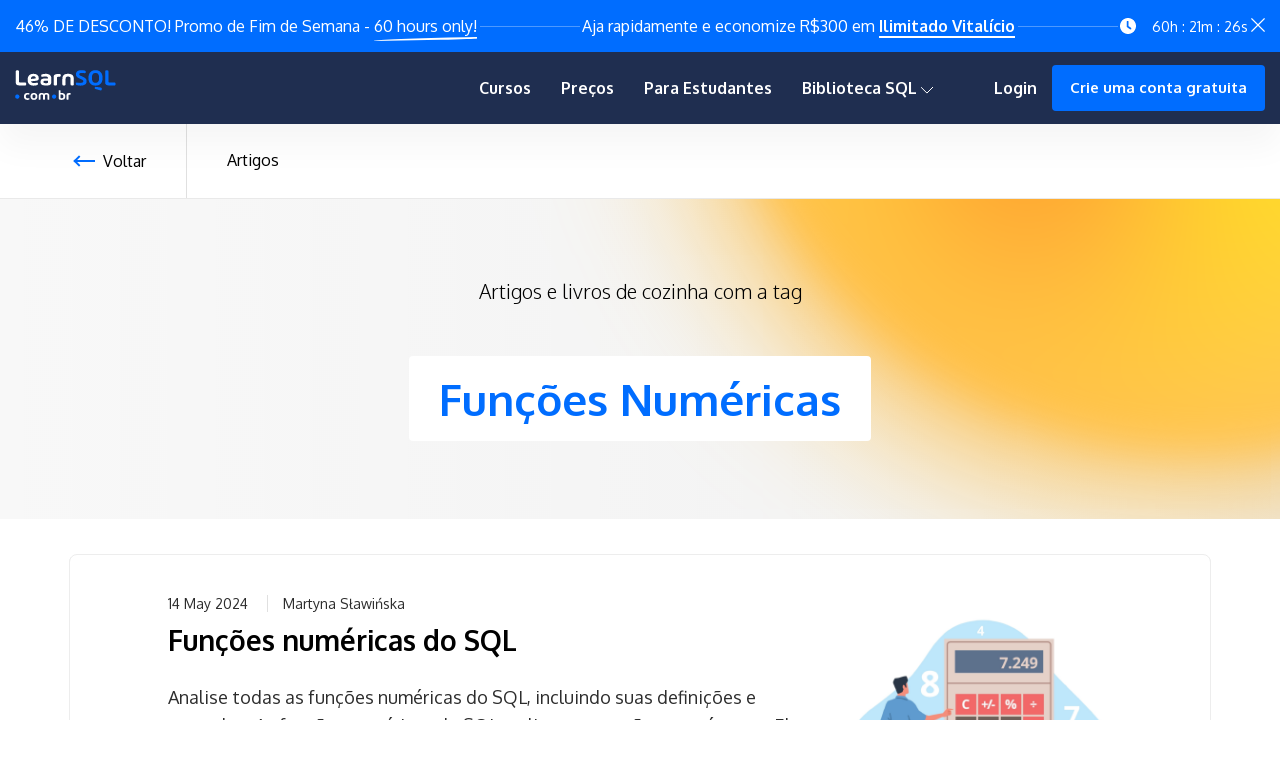

--- FILE ---
content_type: text/html
request_url: https://learnsql.com.br/blog/tags/fun%C3%A7%C3%B5es-num%C3%A9ricas/
body_size: 12383
content:
<!DOCTYPE html>
<html lang="pt-br">
  <head>
    <meta charset="utf-8">
    <meta http-equiv="X-UA-Compatible" content="IE=edge,chrome=1">
    
    <title> Funções Numéricas |  LearnSQL.com.br </title>
    <meta name="HandheldFriendly" content="True">
    <meta name="MobileOptimized" content="320">

    <meta name="viewport" content="width=device-width,minimum-scale=1">
    
    
    
      <META NAME="ROBOTS" CONTENT="INDEX, FOLLOW">
    

    

    <link rel="preconnect" href="https://fonts.googleapis.com">
    <link rel="preconnect" href="https://fonts.gstatic.com" crossorigin>
    <link rel="preload stylesheet" as="style" href="https://fonts.googleapis.com/css2?family=Fira+Code:wght@400;500&family=Oxygen:wght@300;400;700&display=swap">

    
    

    
    <link href="/blog/css/main.min.css" rel="stylesheet">
    <style type="text/css">
ul.pagination .page-item:nth-child(2) a::after {
    content: "Posts mais recentes";
}
ul.pagination .page-item:nth-last-child(2) a::before {
    content: "Posts mais antigos";
}
</style>
    <link rel="stylesheet" href="/blog/css/tiny-slider.min.css">

    <script type="text/javascript" src="/blog/js/blog-static.v3.min.js"></script>
    <script type='text/javascript' src="/blog/js/flashsale.min.js" defer></script>
    <script type='text/javascript' src="/blog/js/academy.min.js" defer></script>
    <script type='text/javascript' src="/blog/js/jQuery.progressBar.min.js"></script>



    

    
      
<link rel="shortcut icon" href="/blog/img/favicon.ico" type="image/x-icon" />

    

    

    <meta property="og:title" content="Funções Numéricas" />
<meta property="og:description" content="" />
<meta property="og:type" content="website" />
<meta property="og:url" content="https://learnsql.com.br/blog/tags/fun%C3%A7%C3%B5es-num%C3%A9ricas/" />
<meta property="og:updated_time" content="2024-05-14T05:00:00&#43;01:00"/><meta property="og:site_name" content="LearnSQL.com.br" />

<meta itemprop="name" content="Funções Numéricas">
<meta itemprop="description" content="">



<meta name="twitter:title" content="Funções Numéricas"/>
<meta name="twitter:description" content=""/>
<meta name="twitter:site" content="@LearnSQLcom"/>




<meta property="og:locale" content="br_PT"/>





     
<meta name="description" content="Descubra insights valiosos sobre Funções Numéricas com nossa coleção de artigos. Melhore suas habilidades com nossos guias abrangentes."/>


<meta property="twitter:creator" content="@LearnSQLcom"/>

    
    
        <link rel="canonical" href="https://learnsql.com.br/blog/tags/fun%C3%A7%C3%B5es-num%C3%A9ricas/"/>
    
    



<link rel="icon" href="/blog/img/favicon.ico" type="image/x-icon" sizes="32x32" />
<link rel="icon" href="/blog/img/favicon-192x192.png" sizes="192x192" />
<link rel="apple-touch-icon-precomposed" href="/blog/img/favicon-180x180.png" />
<meta name="msapplication-TileImage" content="/blog/img/favicon-270x270.png" />




      
    

    <style type="text/css" id="syntaxhighlighteranchor"></style>
    <script type='text/javascript' src='/blog/js/syntaxhighlighter3/shCore.min.js?ver=3.0.9b' defer></script>
<script id="syntaxhighlighercore" type='text/javascript' src='/blog/js/syntaxhighlighter3/shBrushSql.min.js?ver=3.0.9b' defer></script>
<script type='text/javascript' src='/blog/js/syntaxhighlighter3/shBrushPython.min.js?ver=3.0.9b' defer></script>
<script type='text/javascript'>
	

syntaxhighlighercore.addEventListener('load', function() {
	SyntaxHighlighter.config.strings.expandSource = '+ expand source';
	SyntaxHighlighter.config.strings.help = '?';
	SyntaxHighlighter.config.strings.alert = 'SyntaxHighlighter\n\n';
	SyntaxHighlighter.config.strings.noBrush = 'Can\'t find brush for: ';
	SyntaxHighlighter.config.strings.brushNotHtmlScript = 'Brush wasn\'t configured for html-script option: ';
	SyntaxHighlighter.defaults['auto-links'] = false;
	SyntaxHighlighter.defaults['gutter'] = false;
	SyntaxHighlighter.defaults['pad-line-numbers'] = false;
	SyntaxHighlighter.defaults['toolbar'] = false;
	SyntaxHighlighter.all();
});
</script>

    <script type="text/javascript">
	window._wpemojiSettings = {"baseUrl":"https:\/\/s.w.org\/images\/core\/emoji\/11\/72x72\/","ext":".png","svgUrl":"https:\/\/s.w.org\/images\/core\/emoji\/11\/svg\/","svgExt":".svg","source":{"concatemoji":"\/blog/js\/wp-emoji\/wp-emoji-release.min.js?ver=4.9.8"}};
	!function(a,b,c){function d(a,b){var c=String.fromCharCode;l.clearRect(0,0,k.width,k.height),l.fillText(c.apply(this,a),0,0);var d=k.toDataURL();l.clearRect(0,0,k.width,k.height),l.fillText(c.apply(this,b),0,0);var e=k.toDataURL();return d===e}function e(a){var b;if(!l||!l.fillText)return!1;switch(l.textBaseline="top",l.font="600 32px Arial",a){case"flag":return!(b=d([55356,56826,55356,56819],[55356,56826,8203,55356,56819]))&&(b=d([55356,57332,56128,56423,56128,56418,56128,56421,56128,56430,56128,56423,56128,56447],[55356,57332,8203,56128,56423,8203,56128,56418,8203,56128,56421,8203,56128,56430,8203,56128,56423,8203,56128,56447]),!b);case"emoji":return b=d([55358,56760,9792,65039],[55358,56760,8203,9792,65039]),!b}return!1}function f(a){var c=b.createElement("script");c.src=a,c.defer=c.type="text/javascript",b.getElementsByTagName("head")[0].appendChild(c)}var g,h,i,j,k=b.createElement("canvas"),l=k.getContext&&k.getContext("2d");for(j=Array("flag","emoji"),c.supports={everything:!0,everythingExceptFlag:!0},i=0;i<j.length;i++)c.supports[j[i]]=e(j[i]),c.supports.everything=c.supports.everything&&c.supports[j[i]],"flag"!==j[i]&&(c.supports.everythingExceptFlag=c.supports.everythingExceptFlag&&c.supports[j[i]]);c.supports.everythingExceptFlag=c.supports.everythingExceptFlag&&!c.supports.flag,c.DOMReady=!1,c.readyCallback=function(){c.DOMReady=!0},c.supports.everything||(h=function(){c.readyCallback()},b.addEventListener?(b.addEventListener("DOMContentLoaded",h,!1),a.addEventListener("load",h,!1)):(a.attachEvent("onload",h),b.attachEvent("onreadystatechange",function(){"complete"===b.readyState&&c.readyCallback()})),g=c.source||{},g.concatemoji?f(g.concatemoji):g.wpemoji&&g.twemoji&&(f(g.twemoji),f(g.wpemoji)))}(window,document,window._wpemojiSettings);
</script>
<style type="text/css">
img.wp-smiley,
img.emoji {
	display: inline !important;
	border: none !important;
	box-shadow: none !important;
	height: 1em !important;
	width: 1em !important;
	margin: 0 .07em !important;
	vertical-align: -0.1em !important;
	background: none !important;
	padding: 0 !important;
}
</style>

    
      


<script>(function(w,d,s,l,i){w[l]=w[l]||[];w[l].push({'gtm.start':
    new Date().getTime(),event:'gtm.js'});var f=d.getElementsByTagName(s)[0],
    j=d.createElement(s),dl=l!='dataLayer'?'&l='+l:'';j.async=true;j.src=
    'https://www.googletagmanager.com/gtm.js?id='+i+dl;f.parentNode.insertBefore(j,f);
    })(window,document,'script','dataLayer','GTM-K8KJMSJ');</script>



    

  </head>

  <body class="">
    
      


<noscript><iframe src="https://www.googletagmanager.com/ns.html?id=GTM-K8KJMSJ"
    height="0" width="0" style="display:none;visibility:hidden"></iframe></noscript>



    


    <div id="flash-sale-box" class="flash-sale-box sticky"></div>
    
  <header class="site-header">
<nav role="navigation">
  <div class="site-navigation">
        <a href="/" class="site-logo">
            <svg viewBox="0 0 135.623 40.449" width="101px" height="30px" xmlns="http://www.w3.org/2000/svg">
    <path d="M0,35.9a2.953,2.953,0,0,1,.734-1.982,2.626,2.626,0,0,1,2.1-.854,2.624,2.624,0,0,1,2.1.854,3.039,3.039,0,0,1,0,3.961,2.617,2.617,0,0,1-2.1.854,2.619,2.619,0,0,1-2.1-.854A2.942,2.942,0,0,1,0,35.9Z" fill="#006dff"/>
    <path d="M 5.5355000305175786 20.82699966430664 L 13.313550030517579 20.82699966430664 C 14.236900030517578 20.82699966430664 14.753350030517577 20.31054966430664 14.753350030517577 19.387199664306642 L 14.753350030517577 18.29169966430664 C 14.753350030517577 17.368349664306642 14.236900030517578 16.85189966430664 13.313550030517579 16.85189966430664 L 6.615350030517579 16.85189966430664 C 5.3164000305175785 16.85189966430664 5.097300030517578 16.27284966430664 5.097300030517578 15.53729966430664 L 5.097300030517578 1.92179966430664 C 5.097300030517578 0.9984496643066407 4.5808500305175786 0.4819996643066382 3.6575000305175784 0.4819996643066382 L 2.1238000305175784 0.4819996643066382 C 1.2004500305175783 0.4819996643066382 0.6840000305175784 0.9984496643066407 0.6840000305175784 1.92179966430664 L 0.6840000305175784 16.33544966430664 C 0.6840000305175784 19.59064966430664 2.170750030517578 20.82699966430664 5.5355000305175786 20.82699966430664 Z M 31.747110343933105 11.13964966430664 C 31.747110343933105 7.227149664306641 29.133560343933105 5.161349664306639 24.720260343933106 5.161349664306639 C 19.461860343933104 5.161349664306639 16.770060343933107 8.05659966430664 16.770060343933107 13.14284966430664 C 16.770060343933107 18.52644966430664 19.947010343933105 21.10869966430664 24.688960343933104 21.10869966430664 C 26.160060343933104 21.10869966430664 27.756360343933107 20.87394966430664 29.446560343933108 20.42009966430664 C 30.276010343933105 20.20099966430664 30.66726034393311 19.653249664306642 30.66726034393311 18.80814966430664 L 30.66726034393311 18.33864966430664 C 30.66726034393311 17.32139966430664 30.056910343933104 16.88319966430664 29.039660343933107 17.11794966430664 C 27.693760343933107 17.44659966430664 26.473060343933106 17.61874966430664 25.455810343933106 17.61874966430664 C 23.374360343933105 17.61874966430664 21.950210343933104 16.99274966430664 21.386810343933107 15.23994966430664 L 28.006760343933106 14.55134966430664 C 30.823760343933106 14.25399966430664 31.747110343933105 13.330649664306641 31.747110343933105 11.13964966430664 Z M 26.551310343933107 11.53089966430664 L 21.152060343933105 12.07864966430664 C 21.386810343933107 9.43379966430664 22.544910343933104 8.44784966430664 24.720260343933106 8.44784966430664 C 26.723460343933105 8.44784966430664 27.631160343933104 9.24599966430664 27.631160343933104 10.73274966430664 C 27.631160343933104 11.26484966430664 27.459010343933105 11.43699966430664 26.551310343933107 11.53089966430664 Z M 41.25946452636719 5.161349664306639 C 39.88226452636719 5.161349664306639 38.22336452636719 5.3491496643066405 36.51751452636719 5.70909966430664 C 35.50026452636719 5.91254966430664 35.015114526367185 6.47594966430664 35.015114526367185 7.336699664306639 L 35.015114526367185 7.91574966430664 C 35.015114526367185 8.91734966430664 35.60981452636719 9.37119966430664 36.59576452636719 9.18339966430664 C 38.05121452636719 8.88604966430664 39.50666452636719 8.69824966430664 40.63346452636719 8.69824966430664 C 42.918364526367185 8.69824966430664 44.279914526367186 9.44944966430664 44.279914526367186 11.17094966430664 L 44.279914526367186 11.421349664306641 L 40.226564526367184 11.421349664306641 C 36.42361452636719 11.421349664306641 34.076114526367185 12.43859966430664 34.076114526367185 16.13199966430664 C 34.076114526367185 19.80974966430664 36.40796452636719 20.82699966430664 40.226564526367184 20.82699966430664 L 43.77911452636719 20.82699966430664 C 47.14386452636719 20.82699966430664 48.63061452636719 19.59064966430664 48.63061452636719 16.33544966430664 L 48.63061452636719 11.17094966430664 C 48.63061452636719 6.961099664306641 45.50061452636719 5.161349664306639 41.25946452636719 5.161349664306639 Z M 42.71491452636719 17.71264966430664 L 40.43001452636719 17.71264966430664 C 38.55201452636719 17.71264966430664 38.16076452636719 17.27444966430664 38.16076452636719 16.13199966430664 C 38.16076452636719 14.97389966430664 38.55201452636719 14.535699664306641 40.44566452636719 14.535699664306641 L 44.279914526367186 14.535699664306641 L 44.279914526367186 16.11634966430664 C 44.279914526367186 17.164899664306642 44.06081452636719 17.71264966430664 42.71491452636719 17.71264966430664 Z M 59.78638131103516 5.30219966430664 C 53.166431311035154 5.41174966430664 51.88313131103516 6.38204966430664 51.88313131103516 9.96589966430664 L 51.88313131103516 19.387199664306642 C 51.88313131103516 20.31054966430664 52.399581311035156 20.82699966430664 53.322931311035155 20.82699966430664 L 54.87228131103516 20.82699966430664 C 55.79563131103516 20.82699966430664 56.31208131103516 20.31054966430664 56.31208131103516 19.387199664306642 L 56.31208131103516 10.59189966430664 C 56.31208131103516 9.41814966430664 56.45293131103516 9.13644966430664 59.739431311035155 9.08949966430664 C 60.77233131103516 9.07384966430664 61.32008131103515 8.55739966430664 61.32008131103515 7.634049664306641 L 61.32008131103515 6.726349664306641 C 61.32008131103515 5.787349664306641 60.78798131103515 5.286549664306641 59.78638131103516 5.30219966430664 Z M 71.28712442626953 5.161349664306639 C 66.41997442626953 5.161349664306639 63.58732442626953 6.7889496643066405 63.58732442626953 12.40729966430664 L 63.58732442626953 19.387199664306642 C 63.58732442626953 20.31054966430664 64.10377442626952 20.82699966430664 65.02712442626954 20.82699966430664 L 66.49822442626953 20.82699966430664 C 67.42157442626953 20.82699966430664 67.93802442626954 20.31054966430664 67.93802442626954 19.387199664306642 L 67.93802442626954 12.34469966430664 C 67.93802442626954 9.59029966430664 68.93962442626953 8.82344966430664 71.28712442626953 8.82344966430664 C 73.63462442626954 8.82344966430664 74.63622442626954 9.59029966430664 74.63622442626954 12.34469966430664 L 74.63622442626954 19.387199664306642 C 74.63622442626954 20.31054966430664 75.15267442626953 20.82699966430664 76.07602442626953 20.82699966430664 L 77.54712442626953 20.82699966430664 C 78.47047442626953 20.82699966430664 78.98692442626952 20.31054966430664 78.98692442626952 19.387199664306642 L 78.98692442626952 12.40729966430664 C 78.98692442626952 6.7889496643066405 76.15427442626954 5.161349664306639 71.28712442626953 5.161349664306639 Z" transform="matrix(1, 0, 0, 1, 0, 0)" style="fill: rgb(255, 255, 255); white-space: pre;"/>
    <path d="M 83.01994591064454 20.43574966430664 C 89.49904591064453 22.01639966430664 96.30679591064452 20.95219966430664 96.30679591064452 15.16169966430664 C 96.30679591064452 12.23514966430664 94.63224591064453 10.54494966430664 90.70409591064453 8.88604966430664 L 88.88869591064453 8.11919966430664 C 86.90114591064453 7.32104966430664 86.30644591064453 6.58549966430664 86.30644591064453 5.67779966430664 C 86.30644591064453 3.6276496643066416 89.79639591064453 3.6745996643066405 93.55239591064453 4.300599664306638 C 94.55399591064453 4.47274966430664 95.14869591064453 3.9875996643066394 95.14869591064453 3.0016496643066404 L 95.14869591064453 2.3599996643066383 C 95.14869591064453 1.4992496643066389 94.74179591064453 0.9671496643066391 93.89669591064452 0.7636996643066389 C 87.54279591064453 -0.7074003356933609 81.90879591064453 0.5915496643066405 81.90879591064453 5.756049664306641 C 81.90879591064453 8.338299664306641 83.30164591064454 10.09109966430664 87.18284591064453 11.76564966430664 L 89.13909591064453 12.61074966430664 C 91.33009591064453 13.50279966430664 91.89349591064453 14.22269966430664 91.89349591064453 15.16169966430664 C 91.89349591064453 17.71264966430664 87.37064591064453 17.71264966430664 83.37989591064454 16.97709966430664 C 82.37829591064452 16.78929966430664 81.78359591064454 17.243149664306642 81.78359591064454 18.24474966430664 L 81.78359591064454 18.839449664306642 C 81.78359591064454 19.68454966430664 82.17484591064454 20.23229966430664 83.01994591064454 20.43574966430664 Z M 108.27714191894532 21.10869966430664 C 113.97374191894531 21.10869966430664 117.8079919189453 17.47789966430664 117.8079919189453 10.65449966430664 C 117.8079919189453 3.831099664306638 113.97374191894531 0.20029966430664103 108.27714191894532 0.20029966430664103 C 102.58054191894531 0.20029966430664103 98.74629191894532 3.831099664306638 98.74629191894532 10.65449966430664 C 98.74629191894532 17.47789966430664 102.58054191894531 21.10869966430664 108.27714191894532 21.10869966430664 Z M 108.27714191894532 17.27444966430664 C 105.38189191894531 17.27444966430664 103.40999191894531 15.72509966430664 103.40999191894531 10.65449966430664 C 103.40999191894531 5.5838996643066405 105.38189191894531 4.034549664306638 108.27714191894532 4.034549664306638 C 111.17239191894531 4.034549664306638 113.14429191894531 5.5838996643066405 113.14429191894531 10.65449966430664 C 113.14429191894531 15.72509966430664 111.17239191894531 17.27444966430664 108.27714191894532 17.27444966430664 Z M 116.61859191894531 26.367099664306643 L 116.77509191894532 25.287249664306643 C 116.90029191894531 24.36389966430664 116.47774191894531 23.78484966430664 115.55439191894531 23.65964966430664 L 108.79359191894531 22.72064966430664 C 107.88589191894532 22.595449664306642 107.30684191894531 23.002349664306642 107.15034191894532 23.92569966430664 L 107.15034191894532 23.941349664306642 C 106.99384191894531 24.83339966430664 107.36944191894531 25.428099664306643 108.24584191894532 25.66284966430664 L 114.91274191894531 27.47824966430664 C 115.86739191894532 27.74429966430664 116.47774191894531 27.32174966430664 116.61859191894531 26.367099664306643 Z M 126.14806793212891 20.82699966430664 L 133.9261179321289 20.82699966430664 C 134.8494679321289 20.82699966430664 135.3659179321289 20.31054966430664 135.3659179321289 19.387199664306642 L 135.3659179321289 18.29169966430664 C 135.3659179321289 17.368349664306642 134.8494679321289 16.85189966430664 133.9261179321289 16.85189966430664 L 127.2279179321289 16.85189966430664 C 125.92896793212891 16.85189966430664 125.7098679321289 16.27284966430664 125.7098679321289 15.53729966430664 L 125.7098679321289 1.92179966430664 C 125.7098679321289 0.9984496643066407 125.19341793212891 0.4819996643066382 124.27006793212891 0.4819996643066382 L 122.7363679321289 0.4819996643066382 C 121.8130179321289 0.4819996643066382 121.29656793212891 0.9984496643066407 121.29656793212891 1.92179966430664 L 121.29656793212891 16.33544966430664 C 121.29656793212891 19.59064966430664 122.78331793212891 20.82699966430664 126.14806793212891 20.82699966430664 Z" transform="matrix(1, 0, 0, 1, 0, 0)" style="fill: rgb(0, 109, 255); white-space: pre;"/>
    <path d="M 16.7868 33.070801464843754 C 17.1824 33.070801464843754 17.651600000000002 33.116801464843746 18.1484 33.19040146484375 C 18.8384 33.30080146484375 19.2432 33.06160146484375 19.2432 32.47280146484375 L 19.2432 32.16000146484375 C 19.2432 31.663201464843752 19.013199999999998 31.33200146484375 18.5256 31.22160146484375 C 17.7712 31.03760146484375 17.0352 30.95480146484375 16.372799999999998 30.95480146484375 C 13.6588 30.95480146484375 11.7636 32.49120146484375 11.7636 35.64680146484375 C 11.7636 38.80240146484375 13.6588 40.32960146484375 16.372799999999998 40.32960146484375 C 17.0352 40.32960146484375 17.7712 40.24680146484375 18.5256 40.06280146484375 C 19.013199999999998 39.95240146484375 19.2432 39.62120146484375 19.2432 39.12440146484375 L 19.2432 38.81160146484375 C 19.2432 38.22280146484375 18.9028 37.96520146484375 18.314 38.05720146484375 C 17.7528 38.15840146484375 17.2192 38.20440146484375 16.7868 38.20440146484375 C 15.0664 38.20440146484375 14.358 37.45920146484375 14.358 35.64680146484375 C 14.358 33.83440146484375 15.0664 33.070801464843754 16.7868 33.070801464843754 Z M 25.26335680847168 40.32960146484375 C 28.27175680847168 40.32960146484375 29.918556808471678 38.62760146484375 29.918556808471678 35.64680146484375 C 29.918556808471678 32.65680146484375 28.27175680847168 30.95480146484375 25.26335680847168 30.95480146484375 C 22.25495680847168 30.95480146484375 20.60815680847168 32.65680146484375 20.60815680847168 35.64680146484375 C 20.60815680847168 38.62760146484375 22.25495680847168 40.32960146484375 25.26335680847168 40.32960146484375 Z M 25.26335680847168 38.17680146484375 C 23.88335680847168 38.17680146484375 23.20255680847168 37.41320146484375 23.20255680847168 35.64680146484375 C 23.20255680847168 33.86200146484375 23.88335680847168 33.10760146484375 25.26335680847168 33.10760146484375 C 26.64335680847168 33.10760146484375 27.324156808471677 33.86200146484375 27.324156808471677 35.64680146484375 C 27.324156808471677 37.41320146484375 26.64335680847168 38.17680146484375 25.26335680847168 38.17680146484375 Z M 41.96988231506347 30.95480146484375 C 40.34148231506347 30.95480146484375 39.37548231506348 31.424001464843748 38.84188231506347 32.25200146484375 C 38.29908231506347 31.424001464843748 37.34228231506348 30.95480146484375 35.70468231506348 30.95480146484375 C 33.22988231506348 30.95480146484375 31.638282315063478 32.068001464843746 31.638282315063478 35.14080146484375 L 31.638282315063478 39.31760146484375 C 31.638282315063478 39.86040146484375 31.941882315063477 40.16400146484375 32.48468231506347 40.16400146484375 L 33.30348231506348 40.16400146484375 C 33.846282315063476 40.16400146484375 34.14988231506348 39.86040146484375 34.14988231506348 39.31760146484375 L 34.14988231506348 35.01200146484375 C 34.14988231506348 33.69640146484375 34.71108231506348 33.10760146484375 35.925482315063476 33.10760146484375 C 37.139882315063474 33.10760146484375 37.590682315063475 33.69640146484375 37.590682315063475 35.01200146484375 L 37.590682315063475 39.31760146484375 C 37.590682315063475 39.86040146484375 37.89428231506348 40.16400146484375 38.43708231506348 40.16400146484375 L 39.246682315063474 40.16400146484375 C 39.78948231506348 40.16400146484375 40.09308231506348 39.86040146484375 40.09308231506348 39.31760146484375 L 40.09308231506348 35.01200146484375 C 40.09308231506348 33.69640146484375 40.54388231506348 33.10760146484375 41.758282315063475 33.10760146484375 C 42.97268231506348 33.10760146484375 43.53388231506348 33.69640146484375 43.53388231506348 35.01200146484375 L 43.53388231506348 39.31760146484375 C 43.53388231506348 39.86040146484375 43.837482315063475 40.16400146484375 44.380282315063475 40.16400146484375 L 45.19908231506348 40.16400146484375 C 45.74188231506348 40.16400146484375 46.045482315063474 39.86040146484375 46.045482315063474 39.31760146484375 L 46.045482315063474 35.14080146484375 C 46.045482315063474 32.068001464843746 44.453882315063474 30.95480146484375 41.96988231506347 30.95480146484375 Z" transform="matrix(1, 0, 0, 1, 0, 0)" style="fill: rgb(255, 255, 255); white-space: pre;"/>
    <path d="M 49.623 35.9 C 49.615 35.171 49.877 34.465 50.357 33.918 C 50.892 33.33 51.664 33.016 52.457 33.064 C 53.251 33.016 54.023 33.33 54.557 33.918 C 55.536 35.057 55.536 36.74 54.557 37.879 C 54.023 38.468 53.251 38.782 52.457 38.733 C 51.664 38.782 50.891 38.468 50.357 37.879 C 49.876 37.333 49.615 36.628 49.623 35.9 Z" fill="#006dff"/>
    <path d="M 62.400198443603514 30.95480146484375 C 61.99539844360351 30.95480146484375 61.56299844360352 30.97320146484375 61.12139844360352 31.01000146484375 L 61.12139844360352 28.13040146484375 C 61.12139844360352 27.58760146484375 60.817798443603515 27.28400146484375 60.274998443603515 27.28400146484375 L 59.41019844360351 27.28400146484375 C 58.86739844360351 27.28400146484375 58.56379844360352 27.58760146484375 58.56379844360352 28.13040146484375 L 58.56379844360352 37.44080146484375 C 58.56379844360352 39.50160146484375 59.713798443603515 40.32960146484375 62.400198443603514 40.32960146484375 C 65.62939844360352 40.32960146484375 67.54299844360352 39.13360146484375 67.54299844360352 35.63760146484375 C 67.54299844360352 32.13240146484375 65.62939844360352 30.95480146484375 62.400198443603514 30.95480146484375 Z M 62.57499844360352 38.17680146484375 C 61.268598443603516 38.17680146484375 61.12139844360352 37.79960146484375 61.12139844360352 37.05440146484375 L 61.12139844360352 33.20880146484375 C 61.66419844360352 33.13520146484375 62.14259844360352 33.09840146484375 62.55659844360352 33.09840146484375 C 64.26779844360351 33.09840146484375 64.98539844360351 33.70560146484375 64.98539844360351 35.63760146484375 C 64.98539844360351 37.54200146484375 64.26779844360351 38.17680146484375 62.57499844360352 38.17680146484375 Z M 73.90608369140625 31.03760146484375 C 70.01448369140626 31.102001464843752 69.26008369140625 31.67240146484375 69.26008369140625 33.77920146484375 L 69.26008369140625 39.31760146484375 C 69.26008369140625 39.86040146484375 69.56368369140625 40.16400146484375 70.10648369140625 40.16400146484375 L 71.01728369140625 40.16400146484375 C 71.56008369140625 40.16400146484375 71.86368369140625 39.86040146484375 71.86368369140625 39.31760146484375 L 71.86368369140625 34.14720146484375 C 71.86368369140625 33.45720146484375 71.94648369140624 33.29160146484375 73.87848369140625 33.26400146484375 C 74.48568369140625 33.25480146484375 74.80768369140625 32.95120146484375 74.80768369140625 32.40840146484375 L 74.80768369140625 31.87480146484375 C 74.80768369140625 31.32280146484375 74.49488369140624 31.02840146484375 73.90608369140625 31.03760146484375 Z" transform="matrix(1, 0, 0, 1, 0, 0)" style="fill: rgb(255, 255, 255); white-space: pre;"/>
</svg>
        </a>
      <div id="skip-navigation">
          <button class="button--ghost">Skip navigation</button>
      </div>
      
      <ul class="main-menu"><li class="main-menu__item main-menu__item--cursos">
                    <a href="/cursos/" title="Cursos page">Cursos</a>
                </li><li class="main-menu__item main-menu__item--pre%C3%A7os">
                    <a href="/precos/" title="Preços page">Preços</a>
                </li><li class="main-menu__item main-menu__item--para-estudantes">
                    <a href="/para-estudantes/" title="Para Estudantes page">Para Estudantes</a>
                </li><li class="main-menu__item main-menu__item--library">
                    <button title="Biblioteca SQL" id="library-button">
                        Biblioteca SQL
                        <svg width="13px" height="8px" viewBox="0 0 13 8" version="1.1" xmlns="http://www.w3.org/2000/svg" xmlns:xlink="http://www.w3.org/1999/xlink">
                            <g id="03-TRACKS" stroke="none" stroke-width="1" fill="none" fill-rule="evenodd">
                                <g id="LearnSQL_Track_Details_Logged" transform="translate(-1509.000000, -55.000000)" fill-rule="nonzero" stroke="currentColor">
                                    <g id="Navigation">
                                        <g id="Profile" transform="translate(1356.000000, 39.000000)">
                                            <polyline id="ico_arrow_small_bottom" transform="translate(159.000000, 20.033937) rotate(90.000000) translate(-159.000000, -20.033937) " points="155.966063 14.0339368 162.033937 20.1018105 156.10181 26.0339368"></polyline>
                                        </g>
                                    </g>
                                </g>
                            </g>
                        </svg>
                    </button>
                    <div class="library-modal modal"
                        aria-hidden="true"
                        aria-modal="true"
                        role="dialog"
                    >
                        <div class="library-modal__layer"></div>
                        <div class="library-modal__window modal__window"><a href="/blog/">Artigos</a>
                        
                        </div>
                    </div>
                </li>
        
        <li class="main-menu__item main-menu__item--log-in">
            <a href="/log-in" title="Login">Login</a>
        </li>
        <li class="main-menu__item main-menu__item--create-free-account">
            <a class="button--primary" href="/sign-up" title="Crie uma conta gratuita">Crie uma conta gratuita</a>
        </li>
        <div class="main-menu__item main-menu__item--logout hide" tabindex="0" role="button">
            <p class="logout__full-name user-name-element">fullName</p>
            <svg role="document" width="13px" height="8px" viewBox="0 0 13 8" version="1.1" xmlns="http://www.w3.org/2000/svg" xmlns:xlink="http://www.w3.org/1999/xlink">
                
                <title>User profile menu open</title>
                <desc>Open user profile menu</desc>
                <g id="03-TRACKS" stroke="none" stroke-width="1" fill="none" fill-rule="evenodd">
                    <g id="LearnSQL_Track_Details_Logged" transform="translate(-1509.000000, -55.000000)" fill-rule="nonzero" stroke="currentColor">
                        <g id="Navigation">
                            <g id="Profile" transform="translate(1356.000000, 39.000000)">
                                <polyline id="ico_arrow_small_bottom" transform="translate(159.000000, 20.033937) rotate(90.000000) translate(-159.000000, -20.033937) " points="155.966063 14.0339368 162.033937 20.1018105 156.10181 26.0339368"></polyline>
                            </g>
                        </g>
                    </g>
                </g>
            </svg>
            <img class="logout__avatar avatar" src="/blog/img/user.png" alt="avatar" />
        </div>
        <div class="logout-modal modal" aria-modal="true" role="dialog" aria-labelledby="User Profile Menu" aria-describedby="User fullName">
            <div class="logout-modal__layer modal__layer"></div>
            <div class="logout-modal__window modal__window" aria-label tabindex="-1">
                <div class="logout-modal__intro">
                    <img class="logout-modal__avatar avatar" src="/blog/img/user.png" alt="avatar" />
                    <div class="logout-modal__name user-name-element">fullName</div>
                </div>
                <div class="logout-modal__link">
                    <a href="/dashboard">Painel</a>
                </div>
                <div class="logout-modal__link">
                    <a href="/dashboard/my-profile">Meu perfil</a>
                </div>
                <div class="logout-modal__link">
                    <a href="/dashboard/payment-billing">Pagamento e Cobrança</a>
                </div>
                <div class="logout-modal__separator-border"></div>
                <div class="logout-modal__link logout-modal__link--logout">
                    <a id="layout-logout-button" tabindex="0" rel="nofollow">Sair 
                    <svg role="img" width="13px" height="14px" viewBox="0 0 13 14" version="1.1" xmlns="http://www.w3.org/2000/svg" xmlns:xlink="http://www.w3.org/1999/xlink">
                        <g id="03-TRACKS" stroke="none" stroke-width="1" fill="none" fill-rule="evenodd">
                            <g id="LearnSQL_Track_Details_Logged_Profile" transform="translate(-1478.000000, -291.000000)" fill="currentColor">
                                <g id="logout-Profile-menu" transform="translate(0.000000, 30.000000)">
                                    <path d="M1484.1807,273.421452 C1484.39808,273.421452 1484.57727,273.589234 1484.57727,273.798961 C1484.57727,274.008689 1484.40102,274.176471 1484.1807,274.176471 L1480.57039,274.176471 C1479.15447,274.176471 1478,273.080296 1478,271.729651 L1478,263.446819 C1478,262.098971 1479.15154,261 1480.57039,261 L1484.23945,261 C1484.45977,261 1484.63602,261.167782 1484.63602,261.377509 C1484.63602,261.587237 1484.45977,261.755018 1484.23945,261.755018 L1480.57039,261.755018 C1479.59218,261.755018 1478.79315,262.512833 1478.79315,263.446819 L1478.79315,271.729651 C1478.79315,272.660841 1479.58924,273.421452 1480.57039,273.421452 L1484.1807,273.421452 Z M1490.7139,267.322581 C1490.86959,267.467992 1490.86959,267.708479 1490.71096,267.859483 L1488.19051,270.258764 C1488.11413,270.334265 1488.01132,270.370618 1487.91144,270.370618 C1487.81156,270.370618 1487.70874,270.331469 1487.63237,270.258764 C1487.47668,270.110556 1487.47668,269.872865 1487.63237,269.724658 L1489.47718,267.968541 L1481.43111,267.968541 C1481.21079,267.968541 1481.03453,267.800759 1481.03453,267.591032 C1481.03453,267.381304 1481.21079,267.213522 1481.43111,267.213522 L1489.47718,267.213522 L1487.63237,265.457405 C1487.47668,265.309198 1487.47668,265.071507 1487.63237,264.9233 C1487.78806,264.775092 1488.03776,264.775092 1488.19345,264.9233 L1490.7139,267.322581 Z" id="logout-path"></path>
                                </g>
                            </g>
                        </g>
                    </svg>
                    </a>
                </div>
            </div>
        </div>
        
      </ul>
      
      









      <div class="site-header-home-navigation-layer-menu pages">
          <span class="site-header-home-navigation-layer-menu-cover">MENU</span>
          <span class="site-header-home-navigation-layer-menu-cover-active">CLOSE</span>
          <div class="site-header-home-navigation-layer-menu-icon pages" role="button" tabindex="0" aria-label="Toggle menu">
              <div class="site-header-home-navigation-layer-menu-icon top"></div>
              <div class="site-header-home-navigation-layer-menu-icon middle"></div>
              <div class="site-header-home-navigation-layer-menu-icon bottom"></div>
          </div>
          <div class="site-header-home-navigation-hamburger-wrapper pages hide">
              <div class="site-header-home-navigation-hamburger-layout">
                  <ul class="site-header-home-navigation-hamburger"><li class="site-header-home-navigation-hamburger-item site-header-home-navigation-hamburger-item--cursos">
                                <a class="site-header-home-navigation-hamburger-link" href="/cursos/" title="Cursos page">Cursos</a>
                            </li><li class="site-header-home-navigation-hamburger-item site-header-home-navigation-hamburger-item--pre%C3%A7os">
                                <a class="site-header-home-navigation-hamburger-link" href="/precos/" title="Preços page">Preços</a>
                            </li><li class="site-header-home-navigation-hamburger-item site-header-home-navigation-hamburger-item--para-estudantes">
                                <a class="site-header-home-navigation-hamburger-link" href="/para-estudantes/" title="Para Estudantes page">Para Estudantes</a>
                            </li>
                      <li class="site-header-home-navigation-hamburger-item site-header-home-navigation-hamburger-item--artigos">
                            <a class="site-header-home-navigation-hamburger-link" href="/blog/" title="Artigos page">Artigos</a>
                        </li>
                      
                      <li class="site-header-home-navigation-hamburger-item showOnLogged hide">
                        <a class="site-header-home-navigation-hamburger-link" href="/dashboard">Painel</a>
                      </li>
                      <li class="site-header-home-navigation-hamburger-item showOnLogged hide">
                          <a class="site-header-home-navigation-hamburger-link" href="/dashboard/my-profile">Meu perfil</a>
                      </li>
                      <li class="site-header-home-navigation-hamburger-item showOnLogged hide">
                          <a class="site-header-home-navigation-hamburger-link" href="/dashboard/payment-billing">Pagamento e Cobrança</a>
                      </li>
                      
                  </ul>
                  
                  <ul class="site-header-home-navigation-below hideOnLogged">
                      <li class="site-header-home-navigation-below-item">
                          <a class="site-header-home-navigation-below-item-link" href="/log-in">Login</a>
                      </li>
                      <li class="site-header-home-navigation-below-item">
                          <a class="site-header-home-navigation-below-item-button button--primary" href="/sign-up">Crie uma conta gratuita</a>
                      </li>
                  </ul>
                  <ul class="site-header-home-navigation-below showOnLogged hide">
                    <li class="site-header-home-navigation-below-item">
                        <a class="site-header-home-navigation-below-item-link button--link" id="hamburger-logout-button" tabindex="0">Sair&nbsp;
                          <svg width="13px" height="14px" viewBox="0 0 13 14" version="1.1" xmlns="http://www.w3.org/2000/svg" xmlns:xlink="http://www.w3.org/1999/xlink">
                              <g id="03-TRACKS" stroke="none" stroke-width="1" fill="none" fill-rule="evenodd">
                                  <g id="LearnSQL_Track_Details_Logged_Profile" transform="translate(-1478.000000, -291.000000)" fill="currentColor">
                                      <g id="logout-Profile-menu" transform="translate(0.000000, 30.000000)">
                                          <path d="M1484.1807,273.421452 C1484.39808,273.421452 1484.57727,273.589234 1484.57727,273.798961 C1484.57727,274.008689 1484.40102,274.176471 1484.1807,274.176471 L1480.57039,274.176471 C1479.15447,274.176471 1478,273.080296 1478,271.729651 L1478,263.446819 C1478,262.098971 1479.15154,261 1480.57039,261 L1484.23945,261 C1484.45977,261 1484.63602,261.167782 1484.63602,261.377509 C1484.63602,261.587237 1484.45977,261.755018 1484.23945,261.755018 L1480.57039,261.755018 C1479.59218,261.755018 1478.79315,262.512833 1478.79315,263.446819 L1478.79315,271.729651 C1478.79315,272.660841 1479.58924,273.421452 1480.57039,273.421452 L1484.1807,273.421452 Z M1490.7139,267.322581 C1490.86959,267.467992 1490.86959,267.708479 1490.71096,267.859483 L1488.19051,270.258764 C1488.11413,270.334265 1488.01132,270.370618 1487.91144,270.370618 C1487.81156,270.370618 1487.70874,270.331469 1487.63237,270.258764 C1487.47668,270.110556 1487.47668,269.872865 1487.63237,269.724658 L1489.47718,267.968541 L1481.43111,267.968541 C1481.21079,267.968541 1481.03453,267.800759 1481.03453,267.591032 C1481.03453,267.381304 1481.21079,267.213522 1481.43111,267.213522 L1489.47718,267.213522 L1487.63237,265.457405 C1487.47668,265.309198 1487.47668,265.071507 1487.63237,264.9233 C1487.78806,264.775092 1488.03776,264.775092 1488.19345,264.9233 L1490.7139,267.322581 Z" id="logout-path"></path>
                                      </g>
                                  </g>
                              </g>
                          </svg>
                        </a>
                    </li>
                </ul>
                
              </div>
          </div>

  </div>
</nav>



</header>



    
<div class="learnsql-blog-navigation">
    <div class="learnsql-blog-navigation-wrapper">
        
        
        
        
            <button onclick="history.back()" class="button--link-back learnsql-blog-navigation-item learnsql-blog-navigation-item--back">Voltar</button>
        
        <a href="/blog/" title="Artigos" class="learnsql-blog-navigation-item ">Artigos</a>
        
    </div>
</div>


    <main>
      
  <div class="taxonomy">
    <header class="taxonomy-intro">
      <div class="taxonomy-gradient"></div>
      <div class="taxonomy-header">
        <p class="taxonomy-header__preheading">Artigos e livros de cozinha com a tag</p>
        <h1 class="taxonomy-box">Funções Numéricas</h1>
      </div>
    </header>
    <article class="taxonomy-container">
      <section class="taxonomy-list">
        
        
        
          <div class="blog-list-summary">

  <div class="blog-list-summary-info">
    

    

    <div class="blog-post-date"> 14 May 2024</div>

    

  
  
  
    <a href="/blog/authors/martyna-slawinska/" class="summary-blog-post-meta-author-link">
      <span class="summary-blog-post-meta-list-author-name">Martyna Sławińska</span>
    </a>
  



  <h2 class="blog-list-summary-title">
    <a href="/blog/funcoes-numericas-do-sql/">
      Funções numéricas do SQL

    </a>
  </h2>
  <a class="summary__content" href="/blog/funcoes-numericas-do-sql/">
    Analise todas as funções numéricas do SQL, incluindo suas definições e exemplos.
As funções numéricas do SQL realizam operações em números. Elas recebem um ou mais números como argumentos e retornam um número como saída. Observe que os números podem ser de diferentes tipos de dados, inclusive inteiros, duplos e flutuantes. Você pode saber mais sobre os tipos de dados numéricos e decimais aqui.
As funções numéricas do SQL podem ser divididas em funções escalares e agregadas. 
  </a>
    <div class="summary-read-more blog-list"><a class="summary-read-more-link button--link" href ="/blog/funcoes-numericas-do-sql/">Leia mais</a> </div>

</div>

<a class="blog-list-feature-image-link" href="/blog/funcoes-numericas-do-sql/">



    
    
      
    

    







    <div class="blog-post-featured-image blog-list-feature-image tall" style='background-image: url("/blog/funcoes-numericas-do-sql/cover_huaa32bce1767bc2de7c36ad7e64c3ce13_345645_968x550_fill_box_center_2.png");
       background-image: image-set("\2f blog\2f funcoes-numericas-do-sql\2f cover.webp ", "\2f blog\2f funcoes-numericas-do-sql\2f cover_huaa32bce1767bc2de7c36ad7e64c3ce13_345645_968x550_fill_box_center_2.png");
       background-image: -webkit-image-set("\2f blog\2f funcoes-numericas-do-sql\2f cover.webp", "\2f blog\2f funcoes-numericas-do-sql\2f cover_huaa32bce1767bc2de7c36ad7e64c3ce13_345645_968x550_fill_box_center_2.png");'>


  
</div>

 </a>
</div>


        
          <div class="blog-list-summary">

  <div class="blog-list-summary-info">
    

    

    <div class="blog-post-date"> 20 Jul 2022</div>

    

  
  
  
    <a href="/blog/authors/aldozelen/" class="summary-blog-post-meta-author-link">
      <span class="summary-blog-post-meta-list-author-name">Aldo Zelen</span>
    </a>
  



  <h2 class="blog-list-summary-title">
    <a href="/blog/18-funcoes-sql-importantes-e-uteis-para-aprender-o-mais-rapido-possivel/">
      18 Funções SQL importantes e úteis para aprender o mais rápido possível

    </a>
  </h2>
  <a class="summary__content" href="/blog/18-funcoes-sql-importantes-e-uteis-para-aprender-o-mais-rapido-possivel/">
    Começando com SQL: Funções úteis para dominar O aprendizado de uma nova linguagem de programação pode parecer intimidante. Como qualquer outra linguagem, uma linguagem de programação tem um grande vocabulário que você precisa dominar. Neste artigo, veremos algumas das funções SQL mais úteis que você precisa conhecer.
Há muitas funções SQL úteis para trabalhar com diferentes tipos de dados. Uma vez que você pratique com algumas das mais comuns, você ganhará confiança suficiente para passar para material mais avançado. 
  </a>
    <div class="summary-read-more blog-list"><a class="summary-read-more-link button--link" href ="/blog/18-funcoes-sql-importantes-e-uteis-para-aprender-o-mais-rapido-possivel/">Leia mais</a> </div>

</div>

<a class="blog-list-feature-image-link" href="/blog/18-funcoes-sql-importantes-e-uteis-para-aprender-o-mais-rapido-possivel/">



    
    
      
    

    







    <div class="blog-post-featured-image blog-list-feature-image tall" style='background-image: url("/blog/18-funcoes-sql-importantes-e-uteis-para-aprender-o-mais-rapido-possivel/18-sql-functions-to-learn-ASAP_hu134a310b4672e46fe77ab29b8c5dc8ca_682001_968x550_fill_box_center_2.png");
       background-image: image-set("\2f blog\2f 18-funcoes-sql-importantes-e-uteis-para-aprender-o-mais-rapido-possivel\2f 18-sql-functions-to-learn-ASAP.webp ", "\2f blog\2f 18-funcoes-sql-importantes-e-uteis-para-aprender-o-mais-rapido-possivel\2f 18-sql-functions-to-learn-ASAP_hu134a310b4672e46fe77ab29b8c5dc8ca_682001_968x550_fill_box_center_2.png");
       background-image: -webkit-image-set("\2f blog\2f 18-funcoes-sql-importantes-e-uteis-para-aprender-o-mais-rapido-possivel\2f 18-sql-functions-to-learn-ASAP.webp", "\2f blog\2f 18-funcoes-sql-importantes-e-uteis-para-aprender-o-mais-rapido-possivel\2f 18-sql-functions-to-learn-ASAP_hu134a310b4672e46fe77ab29b8c5dc8ca_682001_968x550_fill_box_center_2.png");'>


  
</div>

 </a>
</div>


        
      </section>
    </article>
  </div>

    </main>



<footer class="footer" role="contentinfo">
    <div class="footer__wrapper">
        
        <div class="footer__main-section">
            <div class="footer__quick-links">
                <h3 class="footer__header">Links rápidos</h3>
                <ul class="footer__quick-link-list">
                    <li class="footer__quick-link-list-item"><a href="/cursos/">Cursos</a></li>
                        <li class="footer__quick-link-list-item"><a href="/precos/">Preços</a></li>
                        <li class="footer__quick-link-list-item"><a href="/para-estudantes/">Para Estudantes</a></li>
                        <li class="footer__quick-link-list-item"><a href="/programa-de-afiliados/">Programa de Afiliados</a></li>
                        <li class="footer__quick-link-list-item"><a href="/blog/">Blog</a></li>
                        <li class="footer__quick-link-list-item"><a href="https://learnpython.com/">LearnPython.com</a></li>
                        <li class="footer__quick-link-list-item"><a href="https://vertabelo.com/">Vertabelo.com</a></li>
                        
                    
                </ul>
            </div>
            <div class="footer__assistance">
                <h3 class="footer__header">Ajuda</h3>
                <p class="footer__assistance-content">Precisa de ajuda? Fale conosco em <strong>contact@learnsql.com.br</strong></p>
                <a class="button--footer" href="mailto:contact@learnsql.com.br">Entre em contato</a>
            </div>
            <div class="footer__follow-us">
                <h3 class="footer__header">Siga-nos</h3>
                <div class="footer__social-share">
                    <a class="footer__social-share-item" href="https://www.facebook.com/LearnSQL/" aria-label="Facebook LearnSQL">
                        <svg width="16px" height="31px" viewBox="0 0 16 31" version="1.1" xmlns="http://www.w3.org/2000/svg" xmlns:xlink="http://www.w3.org/1999/xlink">
                            <title>LearnSQL Facebook</title>
                            <g id="04-TRACK-DETAILS" stroke="none" stroke-width="1" fill="none" fill-rule="evenodd">
                                <g id="LearnSQL_Track_Details" transform="translate(-1173.000000, -3713.000000)" fill="currentColor" fill-rule="nonzero">
                                    <g id="Footer" transform="translate(0.000000, 3485.000000)">
                                        <g id="Follow-us" transform="translate(1138.000000, 166.000000)">
                                            <g id="social" transform="translate(0.000000, 36.000000)">
                                                <g id="fb" transform="translate(0.000000, -0.000000)">
                                                    <g id="ico_fb" transform="translate(35.661344, 26.276780)">
                                                        <path d="M12.27501,4.98633178 L15.016554,4.98633178 L15.016554,0.211465513 C14.543572,0.146399202 12.9169142,0 11.0224835,0 C7.06970503,0 4.36194544,2.48628388 4.36194544,7.05594101 L4.36194544,11.261477 L-1.06690143e-13,11.261477 L-1.06690143e-13,16.5994172 L4.36194544,16.5994172 L4.36194544,30.0306055 L9.70989576,30.0306055 L9.70989576,16.6006684 L13.8954114,16.6006684 L14.5598385,11.2627283 L9.70864449,11.2627283 L9.70864449,7.58523043 C9.70989576,6.04240807 10.1253191,4.98633178 12.27501,4.98633178 L12.27501,4.98633178 Z" id="Path"></path>
                                                    </g>
                                                </g>
                                            </g>
                                        </g>
                                    </g>
                                </g>
                            </g>
                        </svg>
                    </a>
                    <a class="footer__social-share-item" href="https://www.facebook.com/groups/welearnsql/" aria-label="Facebook We Learn SQL">
                        <svg width="16px" height="31px" viewBox="0 0 16 31" version="1.1" xmlns="http://www.w3.org/2000/svg" xmlns:xlink="http://www.w3.org/1999/xlink">
                            <title>We Learn SQL Facebook</title>
                            <g id="04-TRACK-DETAILS" stroke="none" stroke-width="1" fill="none" fill-rule="evenodd">
                                <g id="LearnSQL_Track_Details" transform="translate(-1173.000000, -3713.000000)" fill="currentColor" fill-rule="nonzero">
                                    <g id="Footer" transform="translate(0.000000, 3485.000000)">
                                        <g id="Follow-us" transform="translate(1138.000000, 166.000000)">
                                            <g id="social" transform="translate(0.000000, 36.000000)">
                                                <g id="fb" transform="translate(0.000000, -0.000000)">
                                                    <g id="ico_fb" transform="translate(35.661344, 26.276780)">
                                                        <path d="M12.27501,4.98633178 L15.016554,4.98633178 L15.016554,0.211465513 C14.543572,0.146399202 12.9169142,0 11.0224835,0 C7.06970503,0 4.36194544,2.48628388 4.36194544,7.05594101 L4.36194544,11.261477 L-1.06690143e-13,11.261477 L-1.06690143e-13,16.5994172 L4.36194544,16.5994172 L4.36194544,30.0306055 L9.70989576,30.0306055 L9.70989576,16.6006684 L13.8954114,16.6006684 L14.5598385,11.2627283 L9.70864449,11.2627283 L9.70864449,7.58523043 C9.70989576,6.04240807 10.1253191,4.98633178 12.27501,4.98633178 L12.27501,4.98633178 Z" id="Path"></path>
                                                    </g>
                                                </g>
                                            </g>
                                        </g>
                                    </g>
                                </g>
                            </g>
                        </svg>
                    </a>
                    <a class="footer__social-share-item" href="https://www.linkedin.com/company/learnsql-com/" aria-label="Linkedin LearnSQL.com">
                        <svg width="27px" height="27px" viewBox="0 0 27 27" version="1.1" xmlns="http://www.w3.org/2000/svg" xmlns:xlink="http://www.w3.org/1999/xlink">
                            <title>Linkedin LearnSQL.com</title>
                            <g id="04-TRACK-DETAILS" stroke="none" stroke-width="1" fill="none" fill-rule="evenodd">
                                <g id="LearnSQL_Track_Details" transform="translate(-1238.000000, -3713.000000)" fill="currentColor" fill-rule="nonzero">
                                    <g id="Footer" transform="translate(0.000000, 3485.000000)">
                                        <g id="Follow-us" transform="translate(1138.000000, 166.000000)">
                                            <g id="social" transform="translate(0.000000, 36.000000)">
                                                <g id="linkedin" transform="translate(68.461078, -0.000000)">
                                                    <g id="ico_linkedin" transform="translate(31.907518, 26.276780)">
                                                        <path d="M6.11655622,8.44316485 C6.35067385,8.44316485 6.54037525,8.63336946 6.54037525,8.86791834 L6.54037525,8.86791834 L6.54037525,25.8519413 C6.54037525,26.0865752 6.35067385,26.2766948 6.11655622,26.2766948 L6.11655622,26.2766948 L0.841450299,26.2766948 C0.607332668,26.2766948 0.417631271,26.0865752 0.417631271,25.8519413 L0.417631271,25.8519413 L0.417631271,8.86791834 C0.417631271,8.63336946 0.607332668,8.44316485 0.841450299,8.44316485 L0.841450299,8.44316485 Z M19.5341581,8.02104483 C25.475677,8.02104483 26.2767798,12.3254117 26.2767798,16.535993 L26.2767798,25.8520263 C26.2767798,26.0866601 26.0870784,26.2767798 25.8529607,26.2767798 L25.8529607,26.2767798 L20.5874331,26.2767798 C20.3533155,26.2767798 20.1636141,26.0866601 20.1636141,25.8520263 L20.1636141,25.8520263 L20.1630943,17.3858266 C20.15147,15.1769025 19.9281531,13.5139569 17.8481212,13.5139569 C15.8785494,13.5139569 15.1110979,14.6171267 15.1110979,17.4487883 L15.1110979,17.4487883 L15.1110979,25.8519413 C15.1110979,26.0865752 14.9213965,26.2767798 14.6872789,26.2767798 L14.6872789,26.2767798 L9.42370086,26.2767798 C9.18958323,26.2767798 8.99988184,26.0865752 8.99988184,25.8519413 L8.99988184,25.8519413 L8.99988184,8.86791834 C8.99988184,8.63336946 9.18958323,8.44316485 9.42370086,8.44316485 L9.42370086,8.44316485 L14.4755389,8.44316485 C14.7096566,8.44316485 14.899358,8.63336946 14.899358,8.86791834 L14.899358,8.86791834 L14.899358,9.97100314 C15.8493059,8.93384008 17.4154868,8.02104483 19.5341581,8.02104483 Z M3.48091045,1.02673425e-12 C5.39877631,1.02673425e-12 6.95910845,1.56326273 6.95902369,3.48476255 C6.95902369,5.40702693 5.39877631,6.97096927 3.48091045,6.97096927 C1.56151883,6.97096927 -6.66133815e-14,5.40711188 -6.66133815e-14,3.48476255 C-6.66133815e-14,1.56326273 1.56151883,1.02673425e-12 3.48091045,1.02673425e-12 Z" id="linkedin-copy"></path>
                                                    </g>
                                                </g>
                                            </g>
                                        </g>
                                    </g>
                                </g>
                            </g>
                        </svg>
                    </a>
                    <a class="footer__social-share-item" href="https://www.youtube.com/channel/UCMbqEtWNIz5mEqrblj_axBA?view_as=subscriber" aria-label="YouTube We Learn SQL">
                        <svg width="35px" height="25px" viewBox="0 0 35 25" version="1.1" xmlns="http://www.w3.org/2000/svg" xmlns:xlink="http://www.w3.org/1999/xlink">
                            <title>We Learn SQL Youtube</title>
                            <defs>
                                <polygon id="path-1" points="6.22563753e-05 0.000168060308 33.0153986 0.000168060308 33.0153986 23.8710719 6.22563753e-05 23.8710719"></polygon>
                            </defs>
                            <g id="04-TRACK-DETAILS" stroke="none" stroke-width="1" fill="none" fill-rule="evenodd">
                                <g id="LearnSQL_Track_Details" transform="translate(-1301.000000, -3717.000000)">
                                    <g id="Footer" transform="translate(0.000000, 3485.000000)">
                                        <g id="Follow-us" transform="translate(1138.000000, 166.000000)">
                                            <g id="social" transform="translate(0.000000, 36.000000)">
                                                <g id="youtube" transform="translate(136.922156, 0.000000)">
                                                    <g id="ico_yt" transform="translate(26.276780, 30.030605)">
                                                        <mask id="mask-2" fill="white">
                                                            <use xlink:href="#path-1"></use>
                                                        </mask>
                                                        <g id="Mask"></g>
                                                        <path d="M12.4409901,17.0702216 L12.4409901,6.06395203 C15.8616637,7.90589301 19.2530173,9.73270855 22.6948666,11.5847331 C19.2595329,13.4233129 15.8649215,15.2383642 12.4409901,17.0702216 M32.118008,3.1010488 C31.6602893,1.87420855 30.8165232,1.07088028 29.6290607,0.632242879 C27.6010899,-0.122347904 10.0041673,-0.21310047 4.31118903,0.418806287 C3.20354232,0.543170915 2.27507376,1.05575485 1.55184561,1.93134906 C-0.559198698,4.49762996 -0.235049147,17.5223038 0.862824207,20.6347807 C1.31239846,21.9103585 2.15127795,22.7540212 3.3957516,23.1758526 C6.19093064,24.1253933 28.0522931,24.1388382 30.1747396,22.9893056 C30.9614946,22.5657937 31.5804736,21.9708602 31.9583766,21.1305586 C33.3624817,18.029846 33.3185016,6.3210843 32.118008,3.1010488" id="Fill-1" fill="currentColor" mask="url(#mask-2)"></path>
                                                    </g>
                                                </g>
                                            </g>
                                        </g>
                                    </g>
                                </g>
                            </g>
                        </svg>
                    </a>
                </div>
            </div>
            <a class="to-top home" href="#top">
                <img src="/blog/img/arrow_top_white.svg" alt="go to top">
            </a>
        </div>
        <div class="footer__hr"></div>
        
        <div class="footer__bottom-text">
            <div class="footer__copyright">
                Direitos Autorais ©2016-<span id="current-year">2018</span> <a class="footer__vertabelo-link" href="https://www.vertabelo.com/">Vertabelo SA</a> Todos os direitos reservados
                <script content-type="text/javascript">
                    document.getElementById("current-year").innerHTML = new Date().getFullYear();
                </script>
            </div>
            <div class="footer__logo">
                <img src="/blog/img/vertabelo-logo.svg" xmlns="http://www.w3.org/2000/svg" alt="Vertabelo">
            </div>
            <ul class="footer__policies-list">
                <li class="footer__policies-list-item"><a href="/files/terms-of-service/">Termos de serviço</a></li>
                    <li class="footer__policies-list-item"><a href="/files/privacy-policy/">Política de Privacidade</a></li>
                    <li class="footer__policies-list-item"><a href="/imprint/">Ficha Técnica</a></li>
                    
                
            </ul> 
        </div>
    </div>
</footer>
</body>
</html>


--- FILE ---
content_type: text/javascript
request_url: https://learnsql.com.br/blog/js/syntaxhighlighter3/shBrushPython.min.js?ver=3.0.9b
body_size: 707
content:
(function(){typeof require!="undefined"?SyntaxHighlighter=require("shCore").SyntaxHighlighter:null;function Brush(){var keywords="and assert break class continue def del elif else "+"except exec finally for from global if import in is "+"lambda not or pass print raise return try yield while";var funcs="__import__ abs all any apply basestring bin bool buffer callable "+"chr classmethod cmp coerce compile complex delattr dict dir "+"divmod enumerate eval execfile file filter float format frozenset "+"getattr globals hasattr hash help hex id input int intern "+"isinstance issubclass iter len list locals long map max min next "+"object oct open ord pow print property range raw_input reduce "+"reload repr reversed round set setattr slice sorted staticmethod "+"str sum super tuple type type unichr unicode vars xrange zip";var special="None True False self cls class_";this.regexList=[{regex:SyntaxHighlighter.regexLib.singleLinePerlComments,css:"comments"},{regex:/^\s*@\w+/gm,css:"decorator"},{regex:/(['\"]{3})([^\1])*?\1/gm,css:"comments"},{regex:/"(?!")(?:\.|\\\"|[^\""\n])*"/gm,css:"string"},{regex:/'(?!')(?:\.|(\\\')|[^\''\n])*'/gm,css:"string"},{regex:/\+|\-|\*|\/|\%|=|==/gm,css:"keyword"},{regex:/\b\d+\.?\w*/g,css:"value"},{regex:new RegExp(this.getKeywords(funcs),"gmi"),css:"functions"},{regex:new RegExp(this.getKeywords(keywords),"gm"),css:"keyword"},{regex:new RegExp(this.getKeywords(special),"gm"),css:"color1"}];this.forHtmlScript(SyntaxHighlighter.regexLib.aspScriptTags)}Brush.prototype=new SyntaxHighlighter.Highlighter;Brush.aliases=["py","python"];SyntaxHighlighter.brushes.Python=Brush;typeof exports!="undefined"?exports.Brush=Brush:null})();


--- FILE ---
content_type: text/javascript
request_url: https://learnsql.com.br/blog/js/academy.min.js
body_size: 3804
content:
function SimpleModal(modalEl){var self=this;self.modalEl=modalEl;var focusableEls=self.modalEl.querySelectorAll("a");self.focusableEls=Array.prototype.slice.call(focusableEls);self.firstFocusableEl=self.focusableEls[0];self.lastFocusableEl=self.focusableEls[self.focusableEls.length-1];self.modalEl.addEventListener("keydown",function(e){self._handleKeyDown(e)})}SimpleModal.prototype.open=function(){var self=this;self.modalEl.classList.add("isOpen");self.modalEl.removeAttribute("aria-hidden")};SimpleModal.prototype.close=function(myProfileButton){var self=this;self.modalEl.classList.remove("isOpen");self.modalEl.setAttribute("aria-hidden",true);myProfileButton.focus()};SimpleModal.prototype._handleKeyDown=function(e){var self=this;var TAB="Tab";var ESC="Escape";function handleBackwardTab(){if(document.activeElement===self.firstFocusableEl){e.preventDefault();self.lastFocusableEl.focus()}}function handleForwardTab(){if(document.activeElement===self.lastFocusableEl){e.preventDefault();self.firstFocusableEl.focus()}}switch(e.key){case TAB:if(e.shiftKey){handleBackwardTab()}else{handleForwardTab()}break;case ESC:self.close();break;default:break}};SimpleModal.prototype.assignEventListeners=function(modalButton,modalLayer){var self=this;modalButton.addEventListener("keydown",function(e){if(e.key==="Enter"){self.open()}});modalButton.addEventListener("click",function(){self.open()});modalLayer.addEventListener("click",function(){self.close(modalButton)})};$(document).ready(function(){document.body.addEventListener("click",function(e){var button=$(e.target).closest(".sumome-share-client-share-share");if(button[0]){button.closest(".sumome-share-client-wrapper").toggleClass("sumome-share-client-wrapper--opened")}});var siteHeader=$(".site-header");var siteHeaderHome=$(".siteHeaderHome");var menuButton=$(".siteHeaderHome-navigation-layer-menu");var hamburgerMenuWrapper=$(".siteHeaderHome-navigation-hamburger-wrapper");var menuButtonCover=$(".siteHeaderHome-navigation-layer-menu-cover");var menuButtonCoverActive=$(".siteHeaderHome-navigation-layer-menu-cover-active");var menuHamburgerIcon=$(".siteHeaderHome-navigation-layer-menu-icon");var sectionScroller=$(".section").find(".scroll-down");var nextSection=$(".section-home-base").first();var scroll=$(".to-top.home");scroll.on("click",function(){$("html, body").animate({scrollTop:0},"slow");document.querySelector("a.site-logo").focus()});showSectionScroller();setupSqlLibraryModal();if($(".main-menu__item--log-in")[0]){getUserInfo();showFlashSale()}menuButton.on("click",function(e){var $this=$(this);e.preventDefault();if($this.hasClass("active")){hideMenuLayer()}else{showMenuLayer()}});function showMenuLayer(){menuButton.addClass("active");hamburgerMenuWrapper.addClass("active");hamburgerMenuWrapper.stop(true,true).slideDown();menuButtonCover.hide();menuButtonCoverActive.show();menuHamburgerIcon.addClass("active");siteHeader.addClass("active");siteHeaderHome.addClass("active");sectionScroller.hide()}function hideMenuLayer(){menuButton.removeClass("active");hamburgerMenuWrapper.removeClass("active");menuButtonCover.show();menuButtonCoverActive.hide();menuHamburgerIcon.removeClass("active");siteHeader.removeClass("active");siteHeaderHome.removeClass("active");sectionScroller.show();hamburgerMenuWrapper.stop(true,true).slideUp(function(){})}function showSectionScroller(){sectionScroller.on("click",function(){$("html, body").animate({scrollTop:nextSection.offset().top},2e3)})}$(document).scroll(function(){var y=$(this).scrollTop();if(y>800){scroll.fadeIn().addClass("sticky_scroll")}else{scroll.fadeOut().removeClass("sticky_scroll")}});var menuLayerItemFirst=$(".siteHeaderHome-navigation-hamburger-item.home");var menuLayerItemSecond=$(".siteHeaderHome-navigation-hamburger-item.features");var menuLayerItemThird=$(".siteHeaderHome-navigation-hamburger-item.pricing");var menuLayerItemFourth=$(".siteHeaderHome-navigation-hamburger-item.academy");var fala_1=$(".fala_1");var fala_2=$(".fala_2");var timer;var delay=100;menuLayerItemFirst.find("a").hover(function(e){timer=setTimeout(function(){menuLayerItemFirst.removeClass("animated_character_out");menuLayerItemFirst.addClass("animated_character_in");fala_1.addClass("animated_wave_in");fala_1.removeClass("animated_wave_out");fala_2.addClass("animated_wave_in");fala_2.removeClass("animated_wave_out")},delay)},function(e){menuLayerItemFirst.removeClass("animated_character_in");menuLayerItemFirst.addClass("animated_character_out");clearTimeout(timer)});menuLayerItemSecond.find("a").hover(function(e){timer=setTimeout(function(){menuLayerItemSecond.removeClass("animated_character_out");menuLayerItemSecond.addClass("animated_character_in");fala_1.addClass("animated_wave_out");fala_1.removeClass("animated_wave_in");fala_2.addClass("animated_wave_out");fala_2.removeClass("animated_wave_in")},delay)},function(e){menuLayerItemSecond.removeClass("animated_character_in");menuLayerItemSecond.addClass("animated_character_out");clearTimeout(timer)});menuLayerItemThird.find("a").hover(function(e){timer=setTimeout(function(){menuLayerItemThird.removeClass("animated_character_out");menuLayerItemThird.addClass("animated_character_in");fala_1.addClass("animated_wave_in");fala_1.removeClass("animated_wave_out");fala_2.addClass("animated_wave_in");fala_2.removeClass("animated_wave_out")},delay)},function(e){menuLayerItemThird.removeClass("animated_character_in");menuLayerItemThird.addClass("animated_character_out");clearTimeout(timer)});menuLayerItemFourth.find("a").hover(function(e){timer=setTimeout(function(){menuLayerItemFourth.removeClass("animated_character_out");menuLayerItemFourth.addClass("animated_character_in");fala_1.addClass("animated_wave_out");fala_1.removeClass("animated_wave_in");fala_2.addClass("animated_wave_out");fala_2.removeClass("animated_wave_in")},delay)},function(e){menuLayerItemFourth.removeClass("animated_character_in");menuLayerItemFourth.addClass("animated_character_out");clearTimeout(timer)});var navItem=$(".blog-list-nav-item");navItem.click(function(){navItem.removeClass("current");$(this).addClass("current").show();var activeTab=$(this).find("a").attr("href");$(activeTab).fadeIn();return false});var socialIco=$("#sticky-ico");socialIco.sticky({boundedBy:".blog-post-main",marginTop:250,scrolled:function(status){socialIco.addClass("sticky")}});var blogMenuList=$(".blog-list-nav-item");if(window.location.href.indexOf("design_fundamentals")>-1){blogMenuList.find(".fundamentals").addClass("marked")}else if(window.location.href.indexOf("design_patterns")>-1){blogMenuList.find(".patterns").addClass("marked")}else if(window.location.href.indexOf("example_models")>-1){blogMenuList.find(".models").addClass("marked")}else if(window.location.href.indexOf("database_internals")>-1){blogMenuList.find(".database").addClass("marked")}else if(window.location.href.indexOf("sql")>-1){blogMenuList.find(".sql").addClass("marked")}else if(window.location.href.indexOf("others")>-1){blogMenuList.find(".others").addClass("marked")}else if(window.location.href.indexOf("")>-1){blogMenuList.find(".all").addClass("marked")}if(document.querySelector(".blog-post-main-content")){$(".blog-post-main-content").progressBar()}if(document.querySelector(".cookbook-article")){$(".cookbook-article").progressBar()}function getPath(){var basePath=window.location.origin||"https://learnsql.com";return basePath}var logoutButton=document.getElementById("layout-logout-button"),hamburgerLogoutButton=document.getElementById("hamburger-logout-button");function logout(){var xhr=new XMLHttpRequest;xhr.open("POST","/api/v1/login/logout",true);xhr.setRequestHeader("Content-Type","application/json");xhr.onreadystatechange=function(){if(this.readyState===XMLHttpRequest.DONE&&this.status===200){window.location.reload()}};xhr.send("{}")}if(logoutButton){logoutButton.addEventListener("click",logout);logoutButton.addEventListener("keydown",function(e){if(e.key==="Enter"){logout()}})}if(hamburgerLogoutButton){hamburgerLogoutButton.addEventListener("click",logout);hamburgerLogoutButton.addEventListener("keydown",function(e){if(e.key==="Enter"){logout()}})}var GtmHelper={getCookie:function(cname){var name=cname+"=";var decodedCookie=decodeURIComponent(document.cookie);var ca=decodedCookie.split(";");for(var i=0;i<ca.length;i++){var c=ca[i];while(c.charAt(0)==" "){c=c.substring(1)}if(c.indexOf(name)==0){return c.substring(name.length,c.length)}}return""},STATUS_COOKIE:"gdl_ugi_v4",getStatusFromCookie(){var cookie=this.getCookie(this.STATUS_COOKIE);if(!cookie||cookie.length<=0){return null}var content=atob(cookie);try{return JSON.parse(content)}catch{return nil}}};function enableLoggedMenu(basePath,userName,cdnPrefix){var loginButtonsSuffix=["--log-in","--sign-up","--create-free-account"];var menuClass=".main-menu__item";var logIt;for(logIt=0;logIt<loginButtonsSuffix.length;logIt++){var elementToHide=document.querySelector(menuClass+loginButtonsSuffix[logIt]);if(elementToHide){elementToHide.classList.add("hide")}}var logoutMenuItem=document.querySelector(menuClass+"--logout");if(logoutMenuItem){logoutMenuItem.classList.remove("hide")}var showOnLoggedItems=document.querySelectorAll(".showOnLogged");for(var i=0;i<showOnLoggedItems.length;i++){showOnLoggedItems[i].classList.remove("hide")}var logoutModal=document.querySelector(".logout-modal");if(logoutModal){logoutModal.classList.remove("hide")}var userNameFields=document.querySelectorAll(".user-name-element");var fieldIt;for(fieldIt=0;fieldIt<userNameFields.length;fieldIt++){userNameFields[fieldIt].innerHTML=userName}var userAvatar=document.querySelectorAll(".logout__avatar, .logout-modal__avatar");var userIt;for(userIt=0;userIt<userAvatar.length;userIt++){userAvatar[userIt].src=cdnPrefix+"/img/user.png"}var mobileMenu=document.querySelector(".site-header-home-navigation-hamburger");mobileMenu.classList.add("isLogged");var hideOnLogged=document.querySelector(".hideOnLogged");hideOnLogged.classList.add("hide");setupProfileModal()}var skipNavButton=document.querySelector("#skip-navigation > button");skipNavButton.addEventListener("keydown",function(e){var focusables=document.querySelector("main").querySelectorAll('button, [href], input, select, textarea, [tabindex]:not([tabindex="-1"])');var firstFocusable=focusables[0];if(e.key!=="Enter"){return}firstFocusable.focus()});var hamburgerButton=document.querySelector(".site-header-home-navigation-layer-menu-icon"),hamburgerMenu=document.querySelector(".site-header-home-navigation-hamburger-wrapper"),siteLogo=document.querySelector(".site-logo");hamburgerButton.addEventListener("click",function(){if(Array.prototype.slice.call(hamburgerMenu.classList).includes("hide")){hamburgerMenu.classList.remove("hide");siteLogo.classList.add("hide")}else{hamburgerMenu.classList.add("hide");siteLogo.classList.remove("hide")}});function setupProfileModal(){var myProfileButton=document.querySelector(".main-menu__item--logout"),myProfileModal=document.querySelector(".logout-modal"),myProfileModalLayer=document.querySelector(".logout-modal__layer");var profileModalInstance;if(!myProfileModal||!myProfileButton){console.warn("Cannot find modal element. myProfileModal: "+myProfileModal+", myProfileButton: "+myProfileButton);return}profileModalInstance=new SimpleModal(myProfileModal);profileModalInstance.assignEventListeners(myProfileButton,myProfileModalLayer)}function setupSqlLibraryModal(){var libraryButton=document.querySelector("#library-button"),libraryModal=document.querySelector(".library-modal"),libraryModalLayer=document.querySelector(".library-modal__layer");var libraryModalInstance;if(!libraryModal||!libraryButton){console.warn("Cannot find modal element. libraryModal: "+libraryModal+", libraryButton: "+libraryButton);return}libraryModalInstance=new SimpleModal(libraryModal);libraryModalInstance.assignEventListeners(libraryButton,libraryModalLayer)}function fetchStatus(basePath,onSuccess){var http=new XMLHttpRequest;var url=basePath+"/api/v1/blog";http.open("POST",url,true);http.setRequestHeader("Content-type","application/json");http.onreadystatechange=function(){if(http.readyState==4){if(http.status==200){var json=JSON.parse(http.responseText);onSuccess(json)}else{console.error("Menu error: "+http.statusText+" "+http.responseText)}}};http.send()}function showFlashSale(){var flashSale=new FlashSale("",getPath()+"/api/v1/fulmvendo");flashSale.launch();var flashSaleRootElement=document.getElementById("flash-sale-box");if(flashSaleRootElement){flashSaleRootElement.appendChild(flashSale.render())}}function getUserInfo(){var basePath=getPath();fetchStatus(basePath,function(result){if(result.isLogged){enableLoggedMenu(basePath,result.fullName,result.cdnPrefix)}var status=GtmHelper.getStatusFromCookie();window.dataLayer.push({userType:status.type,isLoggedIn:result.isLogged,GID:status.gid})})}const menu=document.querySelector(".cookbook-menu-nav");const menuAll=document.querySelector(".cookbook-menu-nav-link.all");const articlesContainer=document.querySelector(".cookbook-content");const articles=document.querySelectorAll(".cookbook-list-item");function resetArticles(){articlesContainer.innerHTML="";for(let i=0;i<articles.length;i++){articlesContainer.append(articles[i])}}if(menu){let categories=[];for(let i=0;i<menu.childElementCount-1;i++){categories[i]=[]}articles.forEach(article=>{article.querySelectorAll(".cookbook-list-item-dialect").forEach(category=>{switch(category.innerHTML.toLowerCase()){case"standard sql":categories[0].push(article);break;case"ms sql server":categories[1].push(article);break;case"mysql":categories[2].push(article);break;case"postgresql":categories[3].push(article);break;case"oracle":categories[4].push(article);break;case"sqlite":categories[5].push(article);break}})});const ActiveMenuToggler=(...elements)=>{let active=elements.find(el=>el.classList.contains("active"));return{select(element){if(elements.includes(element)&&active!==element){active&&active.classList.remove("active");element.classList.add("active");active=element}}}};const menuToggler=ActiveMenuToggler(...document.querySelectorAll(".cookbook-menu-nav-link"));menuAll.addEventListener("click",function(){menuToggler.select(this);resetArticles()});menu.querySelectorAll(".cookbook-menu-nav-item:not(:first-child) > .cookbook-menu-nav-link").forEach((el,index)=>{el.addEventListener("click",function(){menuToggler.select(this);articlesContainer.innerHTML="";for(let i=0;i<categories[index].length;i++){articlesContainer.append(categories[index][i])}})})}const images=document.querySelectorAll(".lazyload");if(images.length){function Lazyload(){this.io;this.images=[];this.io=new IntersectionObserver(entries=>{entries.forEach(entry=>{const element=entry.target;if(entry.isIntersecting){if(typeof element.naturalHeight!=="undefined"){element.src=element.dataset.src}else{element.style.backgroundImage=element.dataset.src}element.classList.add("loaded");this.io.unobserve(element);this.images.pop();this.checkIfFinished()}})});this.addImage=function(image){this.images.push(image);this.io.observe(image)};this.checkIfFinished=function(){if(!this.images.length){this.io.disconnect()}}}const lazyload=new Lazyload;images.forEach(image=>{lazyload.addImage(image)})}});


--- FILE ---
content_type: text/javascript
request_url: https://learnsql.com.br/blog/js/syntaxhighlighter3/shBrushSql.min.js?ver=3.0.9b
body_size: 951
content:
(function(){SyntaxHighlighter=SyntaxHighlighter||(typeof require!=="undefined"?require("shCore").SyntaxHighlighter:null);function Brush(){var funcs="abs avg case cast coalesce convert count current_timestamp "+"current_user day isnull left lower month nullif replace right "+"session_user space substring sum system_user upper user year";var keywords="absolute action add after alter as asc at authorization begin bigint "+"binary bit by cascade char character check checkpoint close collate "+"column commit committed connect connection constraint contains continue "+"create cube current current_date current_time cursor database date "+"deallocate dec decimal declare default delete desc distinct double drop "+"dynamic else end end-exec escape except exec execute false fetch first "+"float for force foreign forward free from full function global goto grant "+"group grouping having hour ignore index inner insensitive insert instead "+"int integer intersect into is isolation key last level load local max min "+"minute modify move name national nchar next no numeric of off on only "+"open option order out output partial password precision prepare primary "+"prior privileges procedure public read real references relative repeatable "+"restrict return returns revoke rollback rollup rows rule schema scroll "+"second section select sequence serializable set size smallint static "+"statistics table temp temporary then time timestamp to top transaction "+"translation trigger true truncate uncommitted union unique update values "+"varchar varying view when where with work";var operators="all and any between cross in join like not null or outer some";this.regexList=[{regex:/--(.*)$/gm,css:"comments"},{regex:/\/\*([^\*][\s\S]*?)?\*\//gm,css:"comments"},{regex:SyntaxHighlighter.regexLib.multiLineDoubleQuotedString,css:"string"},{regex:SyntaxHighlighter.regexLib.multiLineSingleQuotedString,css:"string"},{regex:new RegExp(this.getKeywords(funcs),"gmi"),css:"color2"},{regex:new RegExp(this.getKeywords(operators),"gmi"),css:"color1"},{regex:new RegExp(this.getKeywords(keywords),"gmi"),css:"keyword"}]}Brush.prototype=new SyntaxHighlighter.Highlighter;Brush.aliases=["sql"];SyntaxHighlighter.brushes.Sql=Brush;typeof exports!="undefined"?exports.Brush=Brush:null})();
